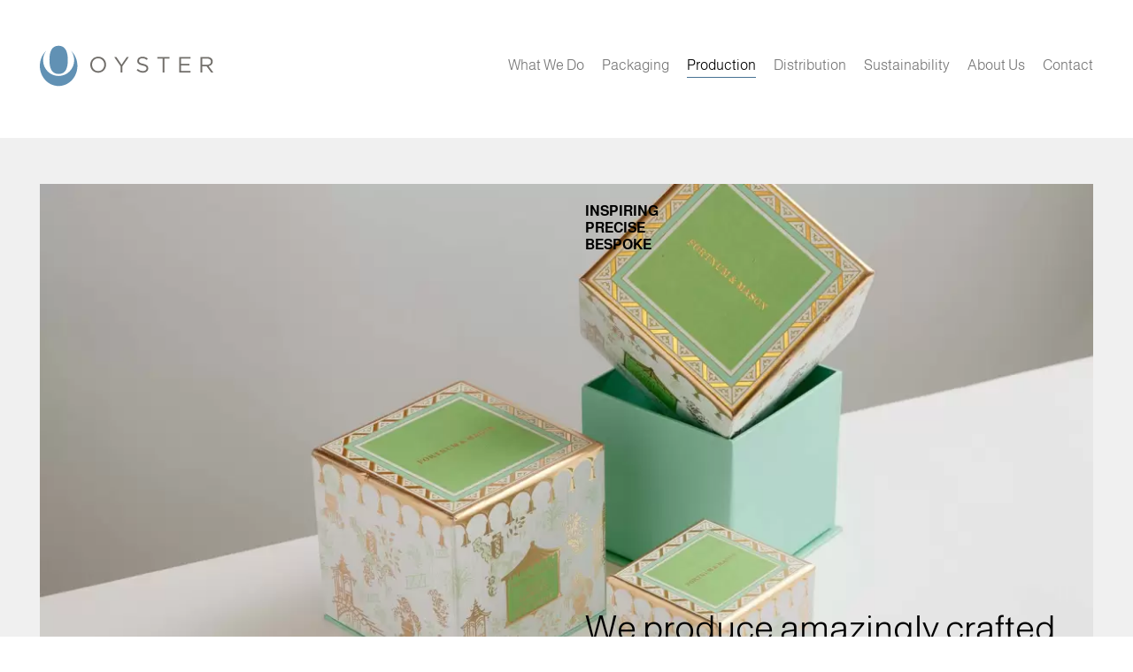

--- FILE ---
content_type: text/html; charset=UTF-8
request_url: https://www.oysteruk.com/production
body_size: 10658
content:
<!doctype html>
<html lang="en">
<head>
	<meta charset="UTF-8">
	<meta name="viewport" content="width=device-width, user-scalable=yes, initial-scale=1.0, maximum-scale=5.0, minimum-scale=1.0">
	<meta http-equiv="X-UA-Compatible" content="ie=edge">
	<link rel="apple-touch-icon" sizes="180x180" href="/assets/imgs/fav/apple-touch-icon.png">
	<link rel="icon" type="image/png" sizes="32x32" href="/assets/imgs/fav/favicon-32x32.png">
	<link rel="icon" type="image/png" sizes="16x16" href="/assets/imgs/fav/favicon-16x16.png">
	<link rel="manifest" href="/assets/imgs/fav/site.webmanifest">
	<link rel="mask-icon" href="/assets/imgs/fav/safari-pinned-tab.svg" color="#5bbad5">
	<link rel="shortcut icon" href="/assets/imgs/fav/favicon.ico">
	<meta name="msapplication-TileColor" content="#a62784">
	<meta name="msapplication-config" content="/assets/imgs/fav/browserconfig.xml">
	<meta name="theme-color" content="#ffffff">
	<title>Production | Oyster Packaging</title>
		<meta property="og:title" content="Production | Oyster Packaging" />
		<meta property="og:type" content="website" />
	<meta property="og:url" content="https://www.oysteruk.com/production" />
		<meta property="og:image" content="https://www.oysteruk.com/media/pages/production/1d7f8ba88b-1691088634/fortnum-mason-packaging-oyster-42982.jpg" />
	<meta property="og:image:secure_url" content="https://www.oysteruk.com/media/pages/production/1d7f8ba88b-1691088634/fortnum-mason-packaging-oyster-42982.jpg" />
	<meta property="og:image:type" content="image/jpeg" />
	<meta property="og:image:width" content="2400" />
	<meta property="og:image:height" content="1600" />
	<meta property="og:image:alt" content="Fortnum & Mason cube packaging of different sizes" />
	
	<style id="critical-css">*,::after,::before{box-sizing:border-box}*,body{margin:0}body{line-height:1.5;-webkit-font-smoothing:antialiased;padding:0;font-family:"Almarai",Helvetica,Arial,Verdana,sanserif;font-size:1.6rem;font-weight:300;color:#000;line-height:2.4rem;background-color:#fff}img{width:100%;height:auto}canvas,img,picture,svg,video{display:block;max-width:100%}button,input,select,textarea{font:inherit}h1,h2,h3,h4,h5,h6,p{overflow-wrap:break-word}@font-face{font-family:"Almarai";font-style:normal;font-weight:300;src:url(/assets/fonts/almarai-v12-arabic/almarai-v12-arabic-300.eot);src:local(""),url(/assets/fonts/almarai-v12-arabic/almarai-v12-arabic-300.eot?#iefix)format("embedded-opentype"),url(/assets/fonts/almarai-v12-arabic/almarai-v12-arabic-300.woff2)format("woff2"),url(/assets/fonts/almarai-v12-arabic/almarai-v12-arabic-300.woff)format("woff"),url(/assets/fonts/almarai-v12-arabic/almarai-v12-arabic-300.ttf)format("truetype"),url(/assets/fonts/almarai-v12-arabic/almarai-v12-arabic-300.svg#Almarai)format("svg")}@font-face{font-family:"Almarai";font-style:normal;font-weight:700;src:url(/assets/fonts/almarai-v12-arabic/almarai-v12-arabic-700.eot);src:local(""),url(/assets/fonts/almarai-v12-arabic/almarai-v12-arabic-700.eot?#iefix)format("embedded-opentype"),url(/assets/fonts/almarai-v12-arabic/almarai-v12-arabic-700.woff2)format("woff2"),url(/assets/fonts/almarai-v12-arabic/almarai-v12-arabic-700.woff)format("woff"),url(/assets/fonts/almarai-v12-arabic/almarai-v12-arabic-700.ttf)format("truetype"),url(/assets/fonts/almarai-v12-arabic/almarai-v12-arabic-700.svg#Almarai)format("svg")}@font-face{font-family:"Almarai";font-style:normal;font-weight:400;src:url(/assets/fonts/almarai-v12-arabic/almarai-v12-arabic-regular.eot);src:local(""),url(/assets/fonts/almarai-v12-arabic/almarai-v12-arabic-regular.eot?#iefix)format("embedded-opentype"),url(/assets/fonts/almarai-v12-arabic/almarai-v12-arabic-regular.woff2)format("woff2"),url(/assets/fonts/almarai-v12-arabic/almarai-v12-arabic-regular.woff)format("woff"),url(/assets/fonts/almarai-v12-arabic/almarai-v12-arabic-regular.ttf)format("truetype"),url(/assets/fonts/almarai-v12-arabic/almarai-v12-arabic-regular.svg#Almarai)format("svg")}html{font-size:62.5%}blockquote,figure{padding:0;margin:0;display:block}.main-content div[class*=col-w-]:first-child,.site-footer div[class*=col-w-]:first-child,h1:first-child,h2:first-child,h3:first-child,p:first-child,ul:first-child{margin-top:0}.main-content div[class*=col-w-]:last-child,.site-footer div[class*=col-w-]:last-child,h1:last-child,h2:last-child,h3:last-child,p:last-child,ul:last-child{margin-bottom:0}b,strong{font-weight:700}.h1,.h2,.h3,.h4,.h5,.h6,h1,h2,h3,h4,h5,h6{font-weight:300;margin:1.2rem 0}.h1,.h2,.h3,h1,h2,h3{font-size:3.2rem;line-height:1.2}.h2,.h3,h2,h3{font-size:2.8rem}.h3,h3{font-size:2.5rem}.h4,.h5,.h6,h4,h5,h6{font-size:2.2rem;line-height:1.2}.h5,.h6,h5,h6{font-size:2rem}.main-nav>a.menu-link.menu-link-current,.nav-list>.menu-item.menu-item-current a.menu-link,a{color:#000}a:focus,a:hover{color:#467293}.vis-hide{border:0;clip:rect(0 0 0 0);-webkit-clip-path:inset(50%);clip-path:inset(50%);height:1px;margin:-1px;overflow:hidden;padding:0;position:absolute;width:1px;white-space:nowrap}.wrap{padding:4vw 3.5vw}.inner{max-width:1212px;margin:0 auto}.site-header{background-color:#fff}.site-header .inner{position:relative}.main-menu-but{margin:0 auto;padding:12px;-webkit-appearance:none;-moz-appearance:none;appearance:none;border:0;background-color:transparent;cursor:pointer;display:flex;align-items:center;color:#000;position:absolute;top:0;right:0}.main-menu-but.hide,.menu-label,.sub-but.hide{display:none}.burger{width:16px;height:16px;margin:0 10px 0 0;display:inline-block;vertical-align:middle;position:relative;background:linear-gradient(to bottom,#000 0,#000 2px,transparent 2px,transparent 7px,#000 7px,#000 9px,transparent 9px,transparent 14px,#000 14px,#000 16px);background:linear-gradient(to bottom,#000 0,#000 12.5%,transparent 12.5%,transparent 43.75%,#000 43.75%,#000 56.25%,transparent 56.25%,transparent 87.5%,#000 87.5%,#000 100%)}.sub-but{padding:0 1rem 0 .5rem;border:0;-webkit-appearance:none;-moz-appearance:none;appearance:none;background-color:transparent;cursor:pointer;color:#000}.sub-but svg{-webkit-transform:rotate(0);transform:rotate(0);transition:transform 250ms;transition:transform 250ms,-webkit-transform 250ms}.sub-open .sub-but svg{-webkit-transform:rotate(180deg);transform:rotate(180deg)}.main-nav ul{margin:0;padding:0;list-style:none}.has-submenu .submenu{padding:0 0 0 1rem}.has-submenu .submenu>.menu-item{padding:.5rem 0}.nav-list.menu-closed,.sub-closed{display:none}.main-nav a.menu-link{text-decoration:none;font-size:1.6rem;font-weight:300;color:#767676;position:relative}.main-nav>a.menu-link{display:inline-block}.main-nav>a.menu-link,.nav-list>.menu-item{position:relative;margin:0 20px 10px 0;padding:0 0 10px}.nav-list>.menu-item.has-submenu{margin:0 10px 10px 0}.nav-list>.menu-item:last-child{margin:0 0 10px}.main-nav>a.menu-link:after,.nav-list>.menu-item>a.menu-link:after{content:"";position:absolute;bottom:-6px;left:0;width:0%;height:1px;background-color:#999;transition:width 250ms,background-color 1s}.main-nav>a.menu-link.menu-link-current:after,.nav-list>.menu-item.menu-item-current a.menu-link:after{width:100%;background-color:#467293;transition:width 250ms,background-color 250ms}.main-nav a.menu-link:hover,.nav-list a.menu-link:hover{color:#333}.main-nav>a.menu-link:hover:after,.nav-list>.menu-item>a.menu-link:hover:after{width:100%;background-color:#000}.header-logo{padding-bottom:20px}.header-logo a{display:inline-block}.header-logo svg{display:block}.header-logo .oyster-logo{width:196px}.oyster-logo.logo-aqua .mark>*{fill:#a4d3ce}.oyster-logo.logo-blue .mark>*{fill:#6191b4}.oyster-logo.logo-dk-pink .mark>*{fill:#ef426f}.oyster-logo.logo-red .mark>*{fill:#ad003e}.oyster-logo .text>*{fill:#716e6a}.main-content div[class*=col-w-],.site-footer div[class*=col-w-]{margin:3.5vw 0}.main-content{background-color:#f0f0f0}.col-empty{display:none}.email-confirm{position:absolute;left:-9999px}@media screen and (min-width:400px){.menu-label{display:block}.nav-list{display:flex;flex-wrap:wrap}.nav-list>.menu-item{width:calc(50% - 20px)}}@media screen and (min-width:550px){.h1,h1{font-size:4.8rem;line-height:1.2}.h2,.h3,.h4,h2,h3,h4{font-size:3.9rem;line-height:1.2}.h3,.h4,h3,h4{font-size:3.1rem}.h4,h4{font-size:2.5rem}.nav-list>.menu-item{width:calc(33.33% - 20px)}.page-hero{min-height:166px}.page-hero:before{height:166px;background-size:1000px}.page-hero img.mask-png{-webkit-mask-size:1000px;mask-size:1000px}}@media screen and (min-width:700px){.page-hero{margin-bottom:-84px}.page-hero .hero-heading{position:absolute;bottom:100px;padding:0 2.94117647vw;color:#fff;font-weight:600;text-shadow:0 0 15px #000}.page-content,.pb-reuse{padding:50px 2.94117647vw}.page-content{padding-top:124px}}@media screen and (min-width:800px){.h2,.h3,.h4,h2,h3,h4{font-size:2.8rem;line-height:1.2}.h3,.h4,h3,h4{font-size:2.5rem}.h4,h4{font-size:2.2rem}.header-logo{padding-bottom:0;grid-column-end:span 3}.main-nav.nav{grid-column-end:span 12}.main-menu-but{display:none}.nav-list,.nav-list.menu-closed{display:flex}.nav-list>.menu-item{width:auto}.has-submenu .menu-link{margin-right:0}.submenu{margin:0;position:absolute;top:100%;left:-1rem}.submenu .menu-link{white-space:nowrap}.has-submenu .submenu,ul.submenu{padding:1rem}.sub-open>.submenu{background-color:#fff;z-index:1}.inner{display:grid;grid-template-columns:repeat(12,1fr);gap:3.5vw}.main-content div[class*=col-w-],.site-footer div[class*=col-w-]{margin:0}.main-content div[class*=col-w-]:first-child,.site-footer div[class*=col-w-]:first-child{margin-top:0}.main-content div[class*=col-w-]:last-child,.site-footer div[class*=col-w-]:last-child{margin-bottom:0}.col-w-12{grid-column-end:span 12}.col-w-8{grid-column-end:span 8}.col-w-6{grid-column-end:span 6}.col-w-4{grid-column-end:span 4}.col-w-3{grid-column-end:span 3}.col-empty,.header-wt-hero h2 span{display:block}.header-wt-hero{position:relative}.header-wt-hero.head-col-light h1,.header-wt-hero.head-col-light h2{color:#fff}.header-wt-hero.head-col-light:before{content:"";position:absolute;bottom:0;left:0;width:100%;height:100%;background-image:linear-gradient(rgba(0,0,0,.3),transparent 15%,transparent 70%,rgba(0,0,0,.4))}.header-wt-hero h1,.header-wt-hero h2,.page-homepage .main-content-header h1,.page-homepage .main-content-header h2{margin:0;padding:21px 42px 21px 21px;position:absolute;left:50%;right:0;top:auto;font-size:4rem;line-height:1.2;font-weight:300;bottom:0}.header-wt-hero h2,.page-homepage .main-content-header h2{bottom:auto;font-size:1.6rem;font-weight:700;text-transform:uppercase}.header-wt-hero img{width:100%}}@media screen and (min-width:1024px){.page-hero{position:relative;z-index:2;margin-bottom:-105px;min-height:212px}.page-hero .hero-heading{padding:0 calc((100vw - 1024px)/2);bottom:140px}.page-hero:before{height:212px;background-size:1250px}.page-hero img.mask-png{-webkit-mask-size:1250px;mask-size:1250px}.page-content{padding-top:145px}.main-menu{font-size:1.8rem}.main-nav.nav{grid-column-end:span 9}.nav-list{height:100%;justify-content:flex-end;align-items:center}.nav-list>.menu-item{margin:0 20px 0 0;padding:0 0 10px}.nav-list>.menu-item:last-child{margin:0}}@media screen and (min-width:1308px){.wrap{padding:60px 48px}.category-block.inner,.inner{gap:48px}}</style>	
	<link href="https://www.oysteruk.com/assets/css/oyster-general.css?m=1696888291" media="screen" rel="stylesheet">	<script defer src="https://www.oysteruk.com/assets/js/general.js"></script>	<script defer src="https://www.oysteruk.com/assets/js/sr-lazyload-imgs.js"></script>	<!-- Plausible -->
	<script defer data-domain="oysteruk.com" src="https://plausible.io/js/script.js"></script>
	<!-- Google tag (gtag.js) -->
	<script async src="https://www.googletagmanager.com/gtag/js?id=G-F8LF62MG4G"></script>
	<script>
  		window.dataLayer = window.dataLayer || [];
  		function gtag(){dataLayer.push(arguments);}
  		gtag('js', new Date());

  		gtag('config', 'G-F8LF62MG4G');
	</script>
</head>
<body class="template-default page-production blueprint-pages-default"><header class="site-header wrap">
	<div class="inner">
		<div class="header-logo">
			<a href="/">
				<svg class="oyster-logo logo-blue" xmlns="http://www.w3.org/2000/svg" x="0px" y="0px" viewBox="0 0 96 23" xml:space="preserve">
					<g>
						<g class="mark">
							<path d="M17.3215275,3.2034907c1.0586872,1.4465976,1.6854954,3.2356668,1.6854954,5.1732554c0,4.8083086-3.8551445,8.7059603-8.6111746,8.7059603c-4.7555418,0-8.6111755-3.8976517-8.6111755-8.7059603c0-1.9375887,0.6268097-3.7266579,1.6854964-5.1732554C1.3410701,5.2422099,0,8.205265,0,11.5044422C0,17.65382,4.6544132,22.6384945,10.3958483,22.6384945S20.7921848,17.65382,20.7921848,11.5044422C20.7921848,8.205265,19.4506264,5.2422099,17.3215275,3.2034907"/>
							<path d="M15.4744673,8.170969c0-4.3129182-1.235054-7.8094692-5.0784731-7.8094692c-3.981679,0-5.0784736,3.4965508-5.0784736,7.8094692s1.0694356,7.8094711,5.0784736,7.8094711C14.4744062,15.9804401,15.4744673,12.4838886,15.4744673,8.170969"/>
						</g>
						<g class="text">
							<path d="M35.6512756,10.8683023v-0.0244265c0-1.9512682-1.4216843-3.5463848-3.3827209-3.5463848s-3.3582878,1.5706882-3.3582878,3.5214682v0.0249166c0,1.9507799,1.4216785,3.5458946,3.3827171,3.5458946S35.6512756,12.8190823,35.6512756,10.8683023 M27.9053192,10.8683023v-0.0244265c0-2.3684902,1.7773418-4.4418969,4.3876648-4.4418969c2.6108055,0,4.3632355,2.0489783,4.3632355,4.4169803v0.0249166c0,2.368001-1.7768555,4.4418955-4.3876648,4.4418955C29.6582355,15.2857714,27.9053192,13.2363043,27.9053192,10.8683023"/>
							<polygon points="44.7040482,11.739583 41.137146,6.5487394 42.3140602,6.5487394 45.206768,10.8435822 48.1234055,6.5487394 49.2509804,6.5487394 45.6845665,11.7273693 45.6845665,15.1384249 44.7040482,15.1384249 "/>
							<path d="M53.5749397,13.886858l0.6004257-0.7118168c0.8950233,0.8100147,1.7529144,1.215023,2.9415588,1.215023c1.1524849,0,1.912178-0.6136189,1.912178-1.4602757v-0.0244274c0-0.797802-0.4289436-1.2516651-2.2307129-1.6322451c-1.9732552-0.4294357-2.8804932-1.067482-2.8804932-2.4784145V8.7697859c0-1.3493752,1.1891289-2.3435736,2.8194237-2.3435736c1.2501984,0,2.1447334,0.356153,3.0148392,1.0552669l-0.5637856,0.7484584c-0.7968292-0.6502595-1.5936508-0.932641-2.4759712-0.932641c-1.1153564,0-1.8261986,0.6136179-1.8261986,1.3865042v0.0249166c0,0.8100157,0.4411621,1.2638788,2.3289146,1.6688871c1.9116974,0.4167318,2.7945061,1.1163359,2.7945061,2.4295578v0.0244274c0,1.4724894-1.2257729,2.4295597-2.9293442,2.4295597C55.7196693,15.2611494,54.6043091,14.8072863,53.5749397,13.886858"/>
							<polygon points="67.9039536,7.4447894 65.0234604,7.4447894 65.0234604,6.54879 71.764473,6.54879 71.764473,7.4447894 68.8844681,7.4447894 68.8844681,15.1384735 67.9039536,15.1384735 	"/>
							<polygon points="77.1352005,6.5488868 83.3368454,6.5488868 83.3368454,7.4321852 78.1035004,7.4321852 78.1035004,10.3654394 82.7852707,10.3654394 82.7852707,11.2487373 78.1035004,11.2487373 78.1035004,14.2552738 83.3979187,14.2552738 83.3979187,15.1385717 77.1352005,15.1385717 	"/>
							<path d="M92.5071106,10.9297142c1.2868423,0,2.2058029-0.6624737,2.2058029-1.7670851V9.1382017c0-1.0552673-0.8090439-1.6933136-2.1935883-1.6933136h-2.6474457v3.4848261H92.5071106z M88.9035721,6.5488868h3.6890411c1.0542908,0,1.8999634,0.319025,2.4388351,0.8593597c0.4167328,0.4167333,0.6619873,1.0181375,0.6619873,1.6933141v0.0239382c0,1.4236345-0.9805222,2.2580776-2.3284302,2.5033302l2.6347504,3.5097427h-1.1886444l-2.4881821-3.3377733h-2.4510498v3.3377733h-0.9683075V6.5488868z"/>
						</g>
					</g>
				</svg>
			</a>
		</div>
		<nav class="main-nav nav">
	<button class="main-menu-but hide">
		<span class="burger"></span>
		<span class="menu-label">Main Menu</span>
	</button>
	<ul class="main-menu nav-list">
					<li class="menu-item">
			<a href="https://www.oysteruk.com/what-we-do" class="menu-link menu-link-what-we-do">What We Do</a>
					</li>
					<li class="menu-item">
			<a href="https://www.oysteruk.com/packaging" class="menu-link menu-link-packaging">Packaging</a>
					</li>
					<li class="menu-item menu-item-current">
			<a href="https://www.oysteruk.com/production" class="menu-link menu-link-production">Production</a>
					</li>
					<li class="menu-item">
			<a href="https://www.oysteruk.com/distribution" class="menu-link menu-link-distribution">Distribution</a>
					</li>
					<li class="menu-item">
			<a href="https://www.oysteruk.com/sustainability" class="menu-link menu-link-sustainability">Sustainability</a>
					</li>
					<li class="menu-item">
			<a href="https://www.oysteruk.com/about-us" class="menu-link menu-link-about-us">About Us</a>
					</li>
					<li class="menu-item">
			<a href="https://www.oysteruk.com/contact" class="menu-link menu-link-contact">Contact</a>
					</li>
		</ul>
</nav>
	</div>
</header><!-- main page content -->
<main class="main-content">
	<section class="wrap">
		<article class="inner page-content-production">
			
			<!-- Header -->
			


<header class="main-content-header col-w-12 head-col-dark header-wt-hero">
	<h1>We produce amazingly crafted bespoke luxury packaging</h1>
		<h2>
				<span>Inspiring </span>
				<span>Precise </span>
				<span>Bespoke </span>
			</h2>
		
			<picture>
			<source media="(min-width:1308px)" srcset="https://www.oysteruk.com/media/pages/production/1d7f8ba88b-1691088634/fortnum-mason-packaging-oyster-42982-1212x606-crop.webp 1212w, https://www.oysteruk.com/media/pages/production/1d7f8ba88b-1691088634/fortnum-mason-packaging-oyster-42982-2424x1212-crop.webp 2424w" sizes="1212px" type="image/webp"><!-- 2:1 WebP -->
			<source media="(min-width:1308px)" srcset="https://www.oysteruk.com/media/pages/production/1d7f8ba88b-1691088634/fortnum-mason-packaging-oyster-42982-1212x606-crop.jpg 1212w, https://www.oysteruk.com/media/pages/production/1d7f8ba88b-1691088634/fortnum-mason-packaging-oyster-42982-2424x1212-crop.jpg 2424w" sizes="1212px" type="image/jpeg"><!-- 2:1 -->
			<source media="(min-width:1024px)" srcset="https://www.oysteruk.com/media/pages/production/1d7f8ba88b-1691088634/fortnum-mason-packaging-oyster-42982-1212x606-crop.webp 1212w, https://www.oysteruk.com/media/pages/production/1d7f8ba88b-1691088634/fortnum-mason-packaging-oyster-42982-2424x1212-crop.webp 2424w" sizes="93vw" type="image/webp"><!-- 2:1 WebP -->
			<source media="(min-width:1024px)" srcset="https://www.oysteruk.com/media/pages/production/1d7f8ba88b-1691088634/fortnum-mason-packaging-oyster-42982-1212x606-crop.jpg 1212w, https://www.oysteruk.com/media/pages/production/1d7f8ba88b-1691088634/fortnum-mason-packaging-oyster-42982-2424x1212-crop.jpg 2424w" sizes="93vw" type="image/jpeg"><!-- 2:1 -->
			<source media="(min-width:800px)" srcset="https://www.oysteruk.com/media/pages/production/1d7f8ba88b-1691088634/fortnum-mason-packaging-oyster-42982-952x571-crop.webp 952w, https://www.oysteruk.com/media/pages/production/1d7f8ba88b-1691088634/fortnum-mason-packaging-oyster-42982-1904x1142-crop.webp 1904w" sizes="93vw" type="image/webp"><!-- 5:3 WebP -->
			<source media="(min-width:800px)" srcset="https://www.oysteruk.com/media/pages/production/1d7f8ba88b-1691088634/fortnum-mason-packaging-oyster-42982-952x571-crop.jpg 952w, https://www.oysteruk.com/media/pages/production/1d7f8ba88b-1691088634/fortnum-mason-packaging-oyster-42982-1904x1142-crop.jpg 1904w" sizes="93vw" type="image/jpeg"><!-- 5:3 -->
			<source media="(max-width:799px)" srcset="https://www.oysteruk.com/media/pages/production/1d7f8ba88b-1691088634/fortnum-mason-packaging-oyster-42982-800x800-crop.webp 800w, https://www.oysteruk.com/media/pages/production/1d7f8ba88b-1691088634/fortnum-mason-packaging-oyster-42982-1600x1600-crop.webp 1600w" sizes="93vw" type="image/webp"><!-- 1:1 WebP -->
			<source media="(max-width:799px)" srcset="https://www.oysteruk.com/media/pages/production/1d7f8ba88b-1691088634/fortnum-mason-packaging-oyster-42982-800x800-crop.jpg 800w, https://www.oysteruk.com/media/pages/production/1d7f8ba88b-1691088634/fortnum-mason-packaging-oyster-42982-1600x1600-crop.jpg 1600w" sizes="93vw" type="image/jpeg"><!-- 1:1 -->
						<img src="https://www.oysteruk.com/media/pages/production/1d7f8ba88b-1691088634/fortnum-mason-packaging-oyster-42982-400x400-crop.jpg" alt="Fortnum & Mason cube packaging of different sizes" class="mask-png" width="400" height="400" sizes="93vw">
		</picture>
	</header>
			
			<!-- Layouts -->
				<div class="col-w-6 layout-1 col-empty">
			</div>
		<div class="col-w-6 layout-1 last-layout">
		<p>From in-store to e-commerce, every piece of bespoke luxury packaging we make is lovingly crafted to the very highest standard and sensibility.</p>	</div>
		<div class="col-w-6 layout-2">
		<figure>
	
			
		<picture><source sizes="(min-width:1308px) 582px, (min-width:800px) 44.75vw, 93vw" srcset="https://www.oysteruk.com/media/pages/production/d42290bba5-1691088634/packaging-nets-being-planned-3x2-istock-1385096906-582x.webp 582w, https://www.oysteruk.com/media/pages/production/d42290bba5-1691088634/packaging-nets-being-planned-3x2-istock-1385096906-1164x.webp 1164w, https://www.oysteruk.com/media/pages/production/d42290bba5-1691088634/packaging-nets-being-planned-3x2-istock-1385096906-1746x.webp 1746w" type="image/webp"><source sizes="(min-width:1308px) 582px, (min-width:800px) 44.75vw, 93vw" srcset="https://www.oysteruk.com/media/pages/production/d42290bba5-1691088634/packaging-nets-being-planned-3x2-istock-1385096906-582x.jpg 582w, https://www.oysteruk.com/media/pages/production/d42290bba5-1691088634/packaging-nets-being-planned-3x2-istock-1385096906-1164x.jpg 1164w, https://www.oysteruk.com/media/pages/production/d42290bba5-1691088634/packaging-nets-being-planned-3x2-istock-1385096906-1746x.jpg 1746w" type="image/jpeg"><img data-col="col-6 col-6-webp" src="" data-src="https://www.oysteruk.com/media/pages/production/d42290bba5-1691088634/packaging-nets-being-planned-3x2-istock-1385096906-582x.jpg" alt="" width="582" height="388" srcset="" data-srcset="https://www.oysteruk.com/media/pages/production/d42290bba5-1691088634/packaging-nets-being-planned-3x2-istock-1385096906-582x.jpg 582w, https://www.oysteruk.com/media/pages/production/d42290bba5-1691088634/packaging-nets-being-planned-3x2-istock-1385096906-1164x.jpg 1164w, https://www.oysteruk.com/media/pages/production/d42290bba5-1691088634/packaging-nets-being-planned-3x2-istock-1385096906-1746x.jpg 1746w" sizes="(min-width:1308px) 582px, (min-width:800px) 44.75vw, 93vw" class="lazyload"></picture>		
			
</figure>
	</div>
		<div class="col-w-6 layout-2 last-layout">
		<figure>
	
			
		<picture><source sizes="(min-width:1308px) 582px, (min-width:800px) 44.75vw, 93vw" srcset="https://www.oysteruk.com/media/pages/production/157e679aa5-1691088634/sabzi-bespoke-packaging-3x2-oyster43025-582x.webp 582w, https://www.oysteruk.com/media/pages/production/157e679aa5-1691088634/sabzi-bespoke-packaging-3x2-oyster43025-1164x.webp 1164w, https://www.oysteruk.com/media/pages/production/157e679aa5-1691088634/sabzi-bespoke-packaging-3x2-oyster43025-1746x.webp 1746w" type="image/webp"><source sizes="(min-width:1308px) 582px, (min-width:800px) 44.75vw, 93vw" srcset="https://www.oysteruk.com/media/pages/production/157e679aa5-1691088634/sabzi-bespoke-packaging-3x2-oyster43025-582x.jpg 582w, https://www.oysteruk.com/media/pages/production/157e679aa5-1691088634/sabzi-bespoke-packaging-3x2-oyster43025-1164x.jpg 1164w, https://www.oysteruk.com/media/pages/production/157e679aa5-1691088634/sabzi-bespoke-packaging-3x2-oyster43025-1746x.jpg 1746w" type="image/jpeg"><img data-col="col-6 col-6-webp" src="" data-src="https://www.oysteruk.com/media/pages/production/157e679aa5-1691088634/sabzi-bespoke-packaging-3x2-oyster43025-582x.jpg" alt="" width="582" height="388" srcset="" data-srcset="https://www.oysteruk.com/media/pages/production/157e679aa5-1691088634/sabzi-bespoke-packaging-3x2-oyster43025-582x.jpg 582w, https://www.oysteruk.com/media/pages/production/157e679aa5-1691088634/sabzi-bespoke-packaging-3x2-oyster43025-1164x.jpg 1164w, https://www.oysteruk.com/media/pages/production/157e679aa5-1691088634/sabzi-bespoke-packaging-3x2-oyster43025-1746x.jpg 1746w" sizes="(min-width:1308px) 582px, (min-width:800px) 44.75vw, 93vw" class="lazyload"></picture>		
			
</figure>
	</div>
		<div class="col-w-4 layout-3">
		<h2>Setting new standards in packaging design</h2>
	</div>
		<div class="col-w-4 layout-3">
		<p><strong>Concept and design</strong><br>Creativity is at the heart of everything we do. Our in-house creative team is here to support you with everything from graphic design and artwork, to more complex structural packaging design. We also work collaboratively with many of the world’s leading design agencies, bringing brands’ creative concepts to life with our technical expertise and over 30 years’ experience.</p>	</div>
		<div class="col-w-4 layout-3 last-layout">
		<p><strong>Prototypes and testing</strong><br>We provide digital artwork and sample prototypes to help you visualise, perfect and transit test your bespoke luxury packaging. High quality, fully finished prototypes are made by the same trusted production and manufacturing partner as your finished product, speeding up time to market and simplifying your supply chain for greater consistency, transparency and sustainability.</p>	</div>
		<div class="col-w-4 layout-4 col-empty">
			</div>
		<div class="col-w-4 layout-4">
		<p><strong>Production and quality control</strong><br>We work with a loyal team of trusted production partners to make high quality luxury packaging at speed and scale, globally and locally. It gives us the strength and depth to help you benefit from innovative digital and sustainable manufacturing processes – focused on enhancing quality control, driving efficiency and cost-effectiveness, and minimising your environmental impact. We only work with partners who meet our stringent quality and ESG standards and every item is quality checked to the highest standards before, during and after production.</p>	</div>
		<div class="col-w-4 layout-4 last-layout">
		<p><strong>Open and honest communication</strong><br>We support you every step of the way and guide you through the whole production process, giving you the clarity you need to focus on the bigger picture. We believe in sharing our creativity and expertise, and in being there with swift, candid, straightforward help and advice. In today’s fast-moving world you deserve a trusted packaging partner you can rely on to help you solve challenges and benefit from opportunities.<br></p>	</div>
		<div class="col-w-6 layout-5">
		<figure>
	
			
		<picture><source sizes="(min-width:1308px) 582px, (min-width:800px) 44.75vw, 93vw" srcset="https://www.oysteruk.com/media/pages/production/0ee4a95820-1691088634/box-perforated-strip-opening-3x2-0yster43314-582x.webp 582w, https://www.oysteruk.com/media/pages/production/0ee4a95820-1691088634/box-perforated-strip-opening-3x2-0yster43314-1164x.webp 1164w, https://www.oysteruk.com/media/pages/production/0ee4a95820-1691088634/box-perforated-strip-opening-3x2-0yster43314-1746x.webp 1746w" type="image/webp"><source sizes="(min-width:1308px) 582px, (min-width:800px) 44.75vw, 93vw" srcset="https://www.oysteruk.com/media/pages/production/0ee4a95820-1691088634/box-perforated-strip-opening-3x2-0yster43314-582x.jpg 582w, https://www.oysteruk.com/media/pages/production/0ee4a95820-1691088634/box-perforated-strip-opening-3x2-0yster43314-1164x.jpg 1164w, https://www.oysteruk.com/media/pages/production/0ee4a95820-1691088634/box-perforated-strip-opening-3x2-0yster43314-1746x.jpg 1746w" type="image/jpeg"><img data-col="col-6 col-6-webp" src="" data-src="https://www.oysteruk.com/media/pages/production/0ee4a95820-1691088634/box-perforated-strip-opening-3x2-0yster43314-582x.jpg" alt="" width="582" height="388" srcset="" data-srcset="https://www.oysteruk.com/media/pages/production/0ee4a95820-1691088634/box-perforated-strip-opening-3x2-0yster43314-582x.jpg 582w, https://www.oysteruk.com/media/pages/production/0ee4a95820-1691088634/box-perforated-strip-opening-3x2-0yster43314-1164x.jpg 1164w, https://www.oysteruk.com/media/pages/production/0ee4a95820-1691088634/box-perforated-strip-opening-3x2-0yster43314-1746x.jpg 1746w" sizes="(min-width:1308px) 582px, (min-width:800px) 44.75vw, 93vw" class="lazyload"></picture>		
			
</figure>
	</div>
		<div class="col-w-6 layout-5 last-layout">
		<figure>
	
			
		<picture><source sizes="(min-width:1308px) 582px, (min-width:800px) 44.75vw, 93vw" srcset="https://www.oysteruk.com/media/pages/production/f5cf86a9f3-1691088634/creative-planning-meeting-for-packaging-specifications-3x2-istock-801396718-582x.webp 582w, https://www.oysteruk.com/media/pages/production/f5cf86a9f3-1691088634/creative-planning-meeting-for-packaging-specifications-3x2-istock-801396718-1164x.webp 1164w, https://www.oysteruk.com/media/pages/production/f5cf86a9f3-1691088634/creative-planning-meeting-for-packaging-specifications-3x2-istock-801396718-1746x.webp 1746w" type="image/webp"><source sizes="(min-width:1308px) 582px, (min-width:800px) 44.75vw, 93vw" srcset="https://www.oysteruk.com/media/pages/production/f5cf86a9f3-1691088634/creative-planning-meeting-for-packaging-specifications-3x2-istock-801396718-582x.jpg 582w, https://www.oysteruk.com/media/pages/production/f5cf86a9f3-1691088634/creative-planning-meeting-for-packaging-specifications-3x2-istock-801396718-1164x.jpg 1164w, https://www.oysteruk.com/media/pages/production/f5cf86a9f3-1691088634/creative-planning-meeting-for-packaging-specifications-3x2-istock-801396718-1746x.jpg 1746w" type="image/jpeg"><img data-col="col-6 col-6-webp" src="" data-src="https://www.oysteruk.com/media/pages/production/f5cf86a9f3-1691088634/creative-planning-meeting-for-packaging-specifications-3x2-istock-801396718-582x.jpg" alt="" width="582" height="388" srcset="" data-srcset="https://www.oysteruk.com/media/pages/production/f5cf86a9f3-1691088634/creative-planning-meeting-for-packaging-specifications-3x2-istock-801396718-582x.jpg 582w, https://www.oysteruk.com/media/pages/production/f5cf86a9f3-1691088634/creative-planning-meeting-for-packaging-specifications-3x2-istock-801396718-1164x.jpg 1164w, https://www.oysteruk.com/media/pages/production/f5cf86a9f3-1691088634/creative-planning-meeting-for-packaging-specifications-3x2-istock-801396718-1746x.jpg 1746w" sizes="(min-width:1308px) 582px, (min-width:800px) 44.75vw, 93vw" class="lazyload"></picture>		
			
</figure>
	</div>
		<div class="col-w-6 layout-6 col-empty">
			</div>
		<div class="col-w-6 layout-6 last-layout">
		<p>Take a look at just some of our recent projects to find out how we’ve made bespoke luxury packaging for some of the world’s best-known brands and boutique independent retailers.</p>	</div>
		<div class="col-w-12 layout-7 last-layout">
		<div class="category-block  inner">
	
		<h2 class="col-w-12">Packaging categories</h2>
		
		<div class="column col-w-4">
				<a href="https://www.oysteruk.com/luxury-carrier-bags" class="cat-link">
			<h2>Luxury carrier bags <span class="icon"></span></h2>
						<picture><source sizes="(min-width:1308px) 372px, (min-width:800px) 28.6666vw, 93vw" srcset="https://www.oysteruk.com/media/pages/luxury-carrier-bags/f2216e98f6-1691088627/yauatcha-carrier-bag-detail-closeup-oyster43176-372x248-crop.webp 372w, https://www.oysteruk.com/media/pages/luxury-carrier-bags/f2216e98f6-1691088627/yauatcha-carrier-bag-detail-closeup-oyster43176-744x496-crop.webp 744w, https://www.oysteruk.com/media/pages/luxury-carrier-bags/f2216e98f6-1691088627/yauatcha-carrier-bag-detail-closeup-oyster43176-1116x744-crop.webp 1116w" type="image/webp"><source sizes="(min-width:1308px) 372px, (min-width:800px) 28.6666vw, 93vw" srcset="https://www.oysteruk.com/media/pages/luxury-carrier-bags/f2216e98f6-1691088627/yauatcha-carrier-bag-detail-closeup-oyster43176-372x248-crop.jpg 372w, https://www.oysteruk.com/media/pages/luxury-carrier-bags/f2216e98f6-1691088627/yauatcha-carrier-bag-detail-closeup-oyster43176-744x496-crop.jpg 744w, https://www.oysteruk.com/media/pages/luxury-carrier-bags/f2216e98f6-1691088627/yauatcha-carrier-bag-detail-closeup-oyster43176-1116x744-crop.jpg 1116w" type="image/jpeg"><img data-col="col-6x4-4 col-6x4-4-webp" src="" data-src="https://www.oysteruk.com/media/pages/luxury-carrier-bags/f2216e98f6-1691088627/yauatcha-carrier-bag-detail-closeup-oyster43176-372x249-crop.jpg" alt="Close-up of a Yauatcha carrier bad showing finishing detail" width="372" height="249" srcset="" data-srcset="https://www.oysteruk.com/media/pages/luxury-carrier-bags/f2216e98f6-1691088627/yauatcha-carrier-bag-detail-closeup-oyster43176-372x248-crop.jpg 372w, https://www.oysteruk.com/media/pages/luxury-carrier-bags/f2216e98f6-1691088627/yauatcha-carrier-bag-detail-closeup-oyster43176-744x496-crop.jpg 744w, https://www.oysteruk.com/media/pages/luxury-carrier-bags/f2216e98f6-1691088627/yauatcha-carrier-bag-detail-closeup-oyster43176-1116x744-crop.jpg 1116w" sizes="(min-width:1308px) 372px, (min-width:800px) 28.6666vw, 93vw" class="lazyload"></picture>		</a>
	</div>
		<div class="column col-w-4">
				<a href="https://www.oysteruk.com/luxury-packaging-for-jewellery" class="cat-link">
			<h2>Luxury packaging for jewellery <span class="icon"></span></h2>
						<picture><source sizes="(min-width:1308px) 372px, (min-width:800px) 28.6666vw, 93vw" srcset="https://www.oysteruk.com/media/pages/luxury-packaging-for-jewellery/4d3776aa10-1691088631/pragnell-jewellery-ring-box-oyster-packaging-43070-372x248-crop.webp 372w, https://www.oysteruk.com/media/pages/luxury-packaging-for-jewellery/4d3776aa10-1691088631/pragnell-jewellery-ring-box-oyster-packaging-43070-744x496-crop.webp 744w, https://www.oysteruk.com/media/pages/luxury-packaging-for-jewellery/4d3776aa10-1691088631/pragnell-jewellery-ring-box-oyster-packaging-43070-1116x744-crop.webp 1116w" type="image/webp"><source sizes="(min-width:1308px) 372px, (min-width:800px) 28.6666vw, 93vw" srcset="https://www.oysteruk.com/media/pages/luxury-packaging-for-jewellery/4d3776aa10-1691088631/pragnell-jewellery-ring-box-oyster-packaging-43070-372x248-crop.jpg 372w, https://www.oysteruk.com/media/pages/luxury-packaging-for-jewellery/4d3776aa10-1691088631/pragnell-jewellery-ring-box-oyster-packaging-43070-744x496-crop.jpg 744w, https://www.oysteruk.com/media/pages/luxury-packaging-for-jewellery/4d3776aa10-1691088631/pragnell-jewellery-ring-box-oyster-packaging-43070-1116x744-crop.jpg 1116w" type="image/jpeg"><img data-col="col-6x4-4 col-6x4-4-webp" src="" data-src="https://www.oysteruk.com/media/pages/luxury-packaging-for-jewellery/4d3776aa10-1691088631/pragnell-jewellery-ring-box-oyster-packaging-43070-372x249-crop.jpg" alt="" width="372" height="249" srcset="" data-srcset="https://www.oysteruk.com/media/pages/luxury-packaging-for-jewellery/4d3776aa10-1691088631/pragnell-jewellery-ring-box-oyster-packaging-43070-372x248-crop.jpg 372w, https://www.oysteruk.com/media/pages/luxury-packaging-for-jewellery/4d3776aa10-1691088631/pragnell-jewellery-ring-box-oyster-packaging-43070-744x496-crop.jpg 744w, https://www.oysteruk.com/media/pages/luxury-packaging-for-jewellery/4d3776aa10-1691088631/pragnell-jewellery-ring-box-oyster-packaging-43070-1116x744-crop.jpg 1116w" sizes="(min-width:1308px) 372px, (min-width:800px) 28.6666vw, 93vw" class="lazyload"></picture>		</a>
	</div>
		<div class="column col-w-4">
				<a href="https://www.oysteruk.com/luxury-packaging-for-fragrance-and-beauty" class="cat-link">
			<h2>Luxury packaging for fragrance and beauty <span class="icon"></span></h2>
						<picture><source sizes="(min-width:1308px) 372px, (min-width:800px) 28.6666vw, 93vw" srcset="https://www.oysteruk.com/media/pages/luxury-packaging-for-fragrance-and-beauty/285f6ca6bc-1691088629/pairfum-london-perfume-packaging-oyster-43057-372x248-crop.webp 372w, https://www.oysteruk.com/media/pages/luxury-packaging-for-fragrance-and-beauty/285f6ca6bc-1691088629/pairfum-london-perfume-packaging-oyster-43057-744x496-crop.webp 744w, https://www.oysteruk.com/media/pages/luxury-packaging-for-fragrance-and-beauty/285f6ca6bc-1691088629/pairfum-london-perfume-packaging-oyster-43057-1116x744-crop.webp 1116w" type="image/webp"><source sizes="(min-width:1308px) 372px, (min-width:800px) 28.6666vw, 93vw" srcset="https://www.oysteruk.com/media/pages/luxury-packaging-for-fragrance-and-beauty/285f6ca6bc-1691088629/pairfum-london-perfume-packaging-oyster-43057-372x248-crop.jpg 372w, https://www.oysteruk.com/media/pages/luxury-packaging-for-fragrance-and-beauty/285f6ca6bc-1691088629/pairfum-london-perfume-packaging-oyster-43057-744x496-crop.jpg 744w, https://www.oysteruk.com/media/pages/luxury-packaging-for-fragrance-and-beauty/285f6ca6bc-1691088629/pairfum-london-perfume-packaging-oyster-43057-1116x744-crop.jpg 1116w" type="image/jpeg"><img data-col="col-6x4-4 col-6x4-4-webp" src="" data-src="https://www.oysteruk.com/media/pages/luxury-packaging-for-fragrance-and-beauty/285f6ca6bc-1691088629/pairfum-london-perfume-packaging-oyster-43057-372x249-crop.jpg" alt="Pairfum London perfume packaging black and gold foil box open with product showing" width="372" height="249" srcset="" data-srcset="https://www.oysteruk.com/media/pages/luxury-packaging-for-fragrance-and-beauty/285f6ca6bc-1691088629/pairfum-london-perfume-packaging-oyster-43057-372x248-crop.jpg 372w, https://www.oysteruk.com/media/pages/luxury-packaging-for-fragrance-and-beauty/285f6ca6bc-1691088629/pairfum-london-perfume-packaging-oyster-43057-744x496-crop.jpg 744w, https://www.oysteruk.com/media/pages/luxury-packaging-for-fragrance-and-beauty/285f6ca6bc-1691088629/pairfum-london-perfume-packaging-oyster-43057-1116x744-crop.jpg 1116w" sizes="(min-width:1308px) 372px, (min-width:800px) 28.6666vw, 93vw" class="lazyload"></picture>		</a>
	</div>
		<div class="column col-w-4">
				<a href="https://www.oysteruk.com/bespoke-boxes-and-cartons" class="cat-link">
			<h2>Bespoke boxes and cartons <span class="icon"></span></h2>
						<picture><source sizes="(min-width:1308px) 372px, (min-width:800px) 28.6666vw, 93vw" srcset="https://www.oysteruk.com/media/pages/bespoke-boxes-and-cartons/c67ddd60f1-1691088620/asprey-london-boxes-oyster-42938-372x248-crop.webp 372w, https://www.oysteruk.com/media/pages/bespoke-boxes-and-cartons/c67ddd60f1-1691088620/asprey-london-boxes-oyster-42938-744x496-crop.webp 744w, https://www.oysteruk.com/media/pages/bespoke-boxes-and-cartons/c67ddd60f1-1691088620/asprey-london-boxes-oyster-42938-1116x744-crop.webp 1116w" type="image/webp"><source sizes="(min-width:1308px) 372px, (min-width:800px) 28.6666vw, 93vw" srcset="https://www.oysteruk.com/media/pages/bespoke-boxes-and-cartons/c67ddd60f1-1691088620/asprey-london-boxes-oyster-42938-372x248-crop.jpg 372w, https://www.oysteruk.com/media/pages/bespoke-boxes-and-cartons/c67ddd60f1-1691088620/asprey-london-boxes-oyster-42938-744x496-crop.jpg 744w, https://www.oysteruk.com/media/pages/bespoke-boxes-and-cartons/c67ddd60f1-1691088620/asprey-london-boxes-oyster-42938-1116x744-crop.jpg 1116w" type="image/jpeg"><img data-col="col-6x4-4 col-6x4-4-webp" src="" data-src="https://www.oysteruk.com/media/pages/bespoke-boxes-and-cartons/c67ddd60f1-1691088620/asprey-london-boxes-oyster-42938-372x249-crop.jpg" alt="Asprey London bespoke boxes stacked upon each other" width="372" height="249" srcset="" data-srcset="https://www.oysteruk.com/media/pages/bespoke-boxes-and-cartons/c67ddd60f1-1691088620/asprey-london-boxes-oyster-42938-372x248-crop.jpg 372w, https://www.oysteruk.com/media/pages/bespoke-boxes-and-cartons/c67ddd60f1-1691088620/asprey-london-boxes-oyster-42938-744x496-crop.jpg 744w, https://www.oysteruk.com/media/pages/bespoke-boxes-and-cartons/c67ddd60f1-1691088620/asprey-london-boxes-oyster-42938-1116x744-crop.jpg 1116w" sizes="(min-width:1308px) 372px, (min-width:800px) 28.6666vw, 93vw" class="lazyload"></picture>		</a>
	</div>
		<div class="column col-w-4">
				<a href="https://www.oysteruk.com/luxury-ecommerce-packaging" class="cat-link">
			<h2>Luxury ecommerce packaging <span class="icon"></span></h2>
						<picture><source sizes="(min-width:1308px) 372px, (min-width:800px) 28.6666vw, 93vw" srcset="https://www.oysteruk.com/media/pages/luxury-ecommerce-packaging/cd5e178659-1691088627/hair-burst-ecommerce-boxes-oyster-43286-372x248-crop.webp 372w, https://www.oysteruk.com/media/pages/luxury-ecommerce-packaging/cd5e178659-1691088627/hair-burst-ecommerce-boxes-oyster-43286-744x496-crop.webp 744w, https://www.oysteruk.com/media/pages/luxury-ecommerce-packaging/cd5e178659-1691088627/hair-burst-ecommerce-boxes-oyster-43286-1116x744-crop.webp 1116w" type="image/webp"><source sizes="(min-width:1308px) 372px, (min-width:800px) 28.6666vw, 93vw" srcset="https://www.oysteruk.com/media/pages/luxury-ecommerce-packaging/cd5e178659-1691088627/hair-burst-ecommerce-boxes-oyster-43286-372x248-crop.jpg 372w, https://www.oysteruk.com/media/pages/luxury-ecommerce-packaging/cd5e178659-1691088627/hair-burst-ecommerce-boxes-oyster-43286-744x496-crop.jpg 744w, https://www.oysteruk.com/media/pages/luxury-ecommerce-packaging/cd5e178659-1691088627/hair-burst-ecommerce-boxes-oyster-43286-1116x744-crop.jpg 1116w" type="image/jpeg"><img data-col="col-6x4-4 col-6x4-4-webp" src="" data-src="https://www.oysteruk.com/media/pages/luxury-ecommerce-packaging/cd5e178659-1691088627/hair-burst-ecommerce-boxes-oyster-43286-372x249-crop.jpg" alt="Row of Hair Burst eCommerce packaging boxes of different sizes open with differet colours inside" width="372" height="249" srcset="" data-srcset="https://www.oysteruk.com/media/pages/luxury-ecommerce-packaging/cd5e178659-1691088627/hair-burst-ecommerce-boxes-oyster-43286-372x248-crop.jpg 372w, https://www.oysteruk.com/media/pages/luxury-ecommerce-packaging/cd5e178659-1691088627/hair-burst-ecommerce-boxes-oyster-43286-744x496-crop.jpg 744w, https://www.oysteruk.com/media/pages/luxury-ecommerce-packaging/cd5e178659-1691088627/hair-burst-ecommerce-boxes-oyster-43286-1116x744-crop.jpg 1116w" sizes="(min-width:1308px) 372px, (min-width:800px) 28.6666vw, 93vw" class="lazyload"></picture>		</a>
	</div>
		<div class="column col-w-4">
				<a href="https://www.oysteruk.com/accessories" class="cat-link">
			<h2>Accessories <span class="icon"></span></h2>
						<picture><source sizes="(min-width:1308px) 372px, (min-width:800px) 28.6666vw, 93vw" srcset="https://www.oysteruk.com/media/pages/accessories/3349af20dd-1691088618/packaging-accessories-oyster-43225-372x248-crop.webp 372w, https://www.oysteruk.com/media/pages/accessories/3349af20dd-1691088618/packaging-accessories-oyster-43225-744x496-crop.webp 744w, https://www.oysteruk.com/media/pages/accessories/3349af20dd-1691088618/packaging-accessories-oyster-43225-1116x744-crop.webp 1116w" type="image/webp"><source sizes="(min-width:1308px) 372px, (min-width:800px) 28.6666vw, 93vw" srcset="https://www.oysteruk.com/media/pages/accessories/3349af20dd-1691088618/packaging-accessories-oyster-43225-372x248-crop.jpg 372w, https://www.oysteruk.com/media/pages/accessories/3349af20dd-1691088618/packaging-accessories-oyster-43225-744x496-crop.jpg 744w, https://www.oysteruk.com/media/pages/accessories/3349af20dd-1691088618/packaging-accessories-oyster-43225-1116x744-crop.jpg 1116w" type="image/jpeg"><img data-col="col-6x4-4 col-6x4-4-webp" src="" data-src="https://www.oysteruk.com/media/pages/accessories/3349af20dd-1691088618/packaging-accessories-oyster-43225-372x249-crop.jpg" alt="Selection of packaging accessories, tissue paper, tags and matching branded box" width="372" height="249" srcset="" data-srcset="https://www.oysteruk.com/media/pages/accessories/3349af20dd-1691088618/packaging-accessories-oyster-43225-372x248-crop.jpg 372w, https://www.oysteruk.com/media/pages/accessories/3349af20dd-1691088618/packaging-accessories-oyster-43225-744x496-crop.jpg 744w, https://www.oysteruk.com/media/pages/accessories/3349af20dd-1691088618/packaging-accessories-oyster-43225-1116x744-crop.jpg 1116w" sizes="(min-width:1308px) 372px, (min-width:800px) 28.6666vw, 93vw" class="lazyload"></picture>		</a>
	</div>
		
</div>
	</div>
				
			<!-- Conditionals -->
						
		</article>
	</section>
	<!-- CTA Section -->
<section class="wrap theme-lt-grey">
		<div class="inner">
		<div class="col-w-4 col-empty"></div>
		<div class="col-w-4">
			<h2>Talk to us today about your next project</h2>
		</div>
		<div class="col-w-4">
			<p>Elevate your brand with sustainable luxury packaging made with creative spirit and technical precision. We work with retailers of all sizes, from boutique independents to global brands.</p>			<p>
				<a href="https://www.oysteruk.com/contact" class="cta cta-button">See how we can help</a>
			</p>
		</div>
	</div>
</section>
</main>
<!-- main page content END --><aside class="">

</aside><!-- Footer -->
<footer class="site-footer wrap">
	<div class="inner">
		<div class="col-w-4">
			<div class="footer-logo">
				<a href="/">
					<svg class="oyster-logo logo-blue" xmlns="http://www.w3.org/2000/svg" x="0px" y="0px" viewBox="0 0 96 23" xml:space="preserve">
					<g>
						<g class="mark">
							<path d="M17.3215275,3.2034907c1.0586872,1.4465976,1.6854954,3.2356668,1.6854954,5.1732554c0,4.8083086-3.8551445,8.7059603-8.6111746,8.7059603c-4.7555418,0-8.6111755-3.8976517-8.6111755-8.7059603c0-1.9375887,0.6268097-3.7266579,1.6854964-5.1732554C1.3410701,5.2422099,0,8.205265,0,11.5044422C0,17.65382,4.6544132,22.6384945,10.3958483,22.6384945S20.7921848,17.65382,20.7921848,11.5044422C20.7921848,8.205265,19.4506264,5.2422099,17.3215275,3.2034907"/>
							<path d="M15.4744673,8.170969c0-4.3129182-1.235054-7.8094692-5.0784731-7.8094692c-3.981679,0-5.0784736,3.4965508-5.0784736,7.8094692s1.0694356,7.8094711,5.0784736,7.8094711C14.4744062,15.9804401,15.4744673,12.4838886,15.4744673,8.170969"/>
						</g>
						<g class="text">
							<path d="M35.6512756,10.8683023v-0.0244265c0-1.9512682-1.4216843-3.5463848-3.3827209-3.5463848s-3.3582878,1.5706882-3.3582878,3.5214682v0.0249166c0,1.9507799,1.4216785,3.5458946,3.3827171,3.5458946S35.6512756,12.8190823,35.6512756,10.8683023 M27.9053192,10.8683023v-0.0244265c0-2.3684902,1.7773418-4.4418969,4.3876648-4.4418969c2.6108055,0,4.3632355,2.0489783,4.3632355,4.4169803v0.0249166c0,2.368001-1.7768555,4.4418955-4.3876648,4.4418955C29.6582355,15.2857714,27.9053192,13.2363043,27.9053192,10.8683023"/>
							<polygon points="44.7040482,11.739583 41.137146,6.5487394 42.3140602,6.5487394 45.206768,10.8435822 48.1234055,6.5487394 49.2509804,6.5487394 45.6845665,11.7273693 45.6845665,15.1384249 44.7040482,15.1384249 "/>
							<path d="M53.5749397,13.886858l0.6004257-0.7118168c0.8950233,0.8100147,1.7529144,1.215023,2.9415588,1.215023c1.1524849,0,1.912178-0.6136189,1.912178-1.4602757v-0.0244274c0-0.797802-0.4289436-1.2516651-2.2307129-1.6322451c-1.9732552-0.4294357-2.8804932-1.067482-2.8804932-2.4784145V8.7697859c0-1.3493752,1.1891289-2.3435736,2.8194237-2.3435736c1.2501984,0,2.1447334,0.356153,3.0148392,1.0552669l-0.5637856,0.7484584c-0.7968292-0.6502595-1.5936508-0.932641-2.4759712-0.932641c-1.1153564,0-1.8261986,0.6136179-1.8261986,1.3865042v0.0249166c0,0.8100157,0.4411621,1.2638788,2.3289146,1.6688871c1.9116974,0.4167318,2.7945061,1.1163359,2.7945061,2.4295578v0.0244274c0,1.4724894-1.2257729,2.4295597-2.9293442,2.4295597C55.7196693,15.2611494,54.6043091,14.8072863,53.5749397,13.886858"/>
							<polygon points="67.9039536,7.4447894 65.0234604,7.4447894 65.0234604,6.54879 71.764473,6.54879 71.764473,7.4447894 68.8844681,7.4447894 68.8844681,15.1384735 67.9039536,15.1384735 	"/>
							<polygon points="77.1352005,6.5488868 83.3368454,6.5488868 83.3368454,7.4321852 78.1035004,7.4321852 78.1035004,10.3654394 82.7852707,10.3654394 82.7852707,11.2487373 78.1035004,11.2487373 78.1035004,14.2552738 83.3979187,14.2552738 83.3979187,15.1385717 77.1352005,15.1385717 	"/>
							<path d="M92.5071106,10.9297142c1.2868423,0,2.2058029-0.6624737,2.2058029-1.7670851V9.1382017c0-1.0552673-0.8090439-1.6933136-2.1935883-1.6933136h-2.6474457v3.4848261H92.5071106z M88.9035721,6.5488868h3.6890411c1.0542908,0,1.8999634,0.319025,2.4388351,0.8593597c0.4167328,0.4167333,0.6619873,1.0181375,0.6619873,1.6933141v0.0239382c0,1.4236345-0.9805222,2.2580776-2.3284302,2.5033302l2.6347504,3.5097427h-1.1886444l-2.4881821-3.3377733h-2.4510498v3.3377733h-0.9683075V6.5488868z"/>
						</g>
					</g>
				</svg>
				</a>
			</div>
		</div>
		<div class="col-w-4">
			<p>
				<strong>Oyster Retail Packaging Ltd</strong><br>
				9 Vision Business Park, Firth Way,<br>Nottingham NG6 8GF<br>				Tel: <a href="tel:+441159272800">+44 (0) 115 927 2800</a><br>				<a href="mailto:info@oysteruk.com">info@oysteruk.com</a><br>				<br>Registered in England, Company No. 05775496				<br>FSC<sup>&reg;</sup> materials available on request.
			</p>
			<nav aria-label="Footer Navigation" class="sub-nav nav">
		<a href="https://www.oysteruk.com/customer-service" class="menu-item menu-customer-service">Customer Service</a><br>
		<a href="https://www.oysteruk.com/privacy-policy" class="menu-item menu-privacy-policy">Privacy policy</a><br>
		<a href="https://www.oysteruk.com/terms-conditions" class="menu-item menu-terms-conditions">Terms and Conditions</a><br>
	</nav>
		</div>
		<div class="col-w-4">
								<div class="all-creds">
											<div class="cred">
					<a href="https://fsc.org/en" target="_blank" rel="noopener">					<img src="https://www.oysteruk.com/media/site/fdbd843c74-1691088638/logo-fsc-promo-200x.png" alt="FSC Promotional" width="200" height="284">
					</a>				</div>
											<div class="cred">
					<a href="https://carbonneutralbritain.org" target="_blank" rel="noopener">					<img src="https://www.oysteruk.com/media/site/e8acb9e708-1691088636/carbon-neutral-logo-200x.png" alt="Carbon Neutral Britain" width="200" height="302">
					</a>				</div>
						</div>
				</div>
	</div>
</footer>
<!-- Footer END -->
</body>
</html>

--- FILE ---
content_type: text/css
request_url: https://www.oysteruk.com/assets/css/oyster-general.css?m=1696888291
body_size: 1949
content:
*,::after,::before{box-sizing:border-box}*{margin:0}body{line-height:1.5;-webkit-font-smoothing:antialiased}canvas,img,picture,svg,video{display:block;max-width:100%}button,input,select,textarea{font:inherit}h1,h2,h3,h4,h5,h6,p{overflow-wrap:break-word}.h2+ol,.h2+p,.h2+ul,.h3+ol,.h3+p,.h3+ul,.h4+ol,.h4+p,.h4+ul,.h5+ol,.h5+p,.h5+ul,.h6+ol,.h6+p,.h6+ul,h2+ol,h2+p,h2+ul,h3+ol,h3+p,h3+ul,h4+ol,h4+p,h4+ul,h5+ol,h5+p,h5+ul,h6+ol,h6+p,h6+ul{margin-top:1.2rem}.h3,.h4,.h5,h3,h4,h5{font-size:2.5rem;line-height:120%}.h4,.h5,h4,h5{font-size:2.2rem}.h5,h5{font-size:2rem}.h6,blockquote p,h6{font-size:1.8rem;line-height:120%}main ol,main ul,p{margin:2.4rem 0}p+p.cta-link-text{margin-top:-2.4rem}blockquote p{margin:1.2rem 0;line-height:1.4;color:#9d257d}cite{font-style:normal;color:#000}aside p a.cta-style-button,aside p a.cta-style-text,main p a.cta-style-button,main p a.cta-style-text{font-weight:400;text-decoration:none}aside p a:link,aside p a:visited,main p a:link,main p a:visited{font-weight:700;color:#000;text-decoration:underline}aside p a:link.cta-style-button,aside p a:visited.cta-style-button,main p a:link.cta-style-button,main p a:visited.cta-style-button{color:#000;background-color:transparent}aside p a:active,aside p a:focus,aside p a:hover,main p a:active,main p a:focus,main p a:hover{color:#467293}aside p .cta-style-button a:focus,aside p .cta-style-button:hover,aside p a:active.cta-style-button,aside p a:focus.cta-style-button,aside p a:hover.cta-style-button,main p .cta-style-button a:focus,main p .cta-style-button:hover,main p a:active.cta-style-button,main p a:focus.cta-style-button,main p a:hover.cta-style-button{color:#000;background-color:transparent}aside p .cta-style-button,main p .cta-style-button{font-weight:400;text-decoration:none;color:#000;background-color:transparent;border:0;cursor:pointer}aside ol,aside ul,main ol,main ul{padding:0 0 0 2rem}aside ol,main ol{list-style-type:lower-alpha}aside ol+h2,aside ol+h3,aside ol+h4,aside ol+h5,aside ol+h6,aside p+h2,aside p+h3,aside p+h4,aside p+h5,aside p+h6,aside ul+h2,aside ul+h3,aside ul+h4,aside ul+h5,aside ul+h6,main ol+h2,main ol+h3,main ol+h4,main ol+h5,main ol+h6,main p+h2,main p+h3,main p+h4,main p+h5,main p+h6,main ul+h2,main ul+h3,main ul+h4,main ul+h5,main ul+h6{margin-top:4.8rem}.icon{display:inline-flex;align-self:center;margin-left:6px}.icon svg{height:1em;width:2em;fill:currentColor;top:.2em;position:relative}.cta-button,a.cta-button:link,a.cta-button:visited{display:inline-block;padding:6px 12px;font-size:1.4rem;font-weight:700;color:#000;line-height:1.5;background-color:transparent;border:1px solid #000;border-radius:2px;text-decoration:none}.cta-button:hover,a.cta-button:active,a.cta-button:focus,a.cta-button:hover{background-color:transparent;color:#467293;border-color:#467293}.cta-link{display:inline-flex;align-items:center}.cta-link .icon{display:inline-block;margin:0 0 0 6px;width:18px;height:24px;position:relative;transition:width 250ms}.cta-link .icon:after,.cta-link .icon:before{content:"";position:absolute;top:55%;right:0}.cta-link .icon:before{left:0;-webkit-transform:translateY(-50%);transform:translateY(-50%);height:.2rem;background:#000}.cta-link .icon:after{width:8px;height:8px;-webkit-transform:translateY(-50%) rotate(45deg);transform:translateY(-50%) rotate(45deg);border-top:.2rem solid #000;border-right:.2rem solid #000}.cta-link:focus .icon,.cta-link:hover .icon{width:36px}.cta-link:focus .icon:before,.cta-link:hover .icon:before{background:#467293}.cta-link:focus .icon:after,.cta-link:hover .icon:after{border-top-color:#467293;border-right-color:#467293}.lazyload.lazyloaded{opacity:1}.cat-link:after{content:"";position:absolute;width:100%;height:100%;top:0;left:0;background:linear-gradient(to bottom,rgba(0,0,0,.6),transparent)}.cat-link h2{display:inline-flex;align-items:center;justify-content:center;width:100%;margin:0;padding:20px;position:absolute;top:50%;z-index:1;font-size:1.6rem;line-height:inherit;color:#fff;text-align:center;-webkit-transform:translateY(-50%);transform:translateY(-50%)}.cat-link h2 .icon{display:inline-block;margin:0 0 0 6px;width:9px;height:24px;position:relative;transition:width 250ms}.cat-link h2 .icon:after{content:"";position:absolute;top:55%;right:0;width:8px;height:8px;-webkit-transform:translateY(-50%) rotate(45deg);transform:translateY(-50%) rotate(45deg);border-top:.2rem solid #fff;border-right:.2rem solid #fff}.lazyload{opacity:0;transition:opacity 1s ease}.theme-lt-grey{background-color:#d9d9d6}.category-block .column{grid-column-end:span 6}.cat-link{display:block;position:relative;background-color:#000;overflow:hidden}.cat-link picture{opacity:.4}.cat-link img{-webkit-transform:scale(101%);transform:scale(101%)}figcaption{font-size:80%;margin-top:1rem}.video-wrap{position:relative;padding-bottom:56.25%;height:0}.video-wrap embed,.video-wrap iframe,.video-wrap object{position:absolute;top:0;left:0;width:100%;height:100%;border:0}.form-label{font-weight:300}.small-type{font-size:75%}input[type=email],input[type=password],input[type=text],select,textarea{width:100%;max-width:440px;padding:4px 8px;display:block;border:1px solid #6191b4;border-radius:0}textarea{resize:vertical;min-height:200px}button{cursor:pointer}.site-footer{font-size:1.4rem;line-height:inherit;background-color:#fff}.site-footer a:hover{text-decoration:underline}.site-footer .footer-logo{width:130px}.site-footer .oyster-logo .text>*{fill:#000}.all-creds{display:flex;flex-wrap:wrap}.cred{width:12%;padding:0 10px 10px}@media screen and (min-width:550px){.category-block.inner{display:grid;grid-template-columns:repeat(12,1fr);gap:5.25vw}.main-content .category-block .column{margin:0}}@media screen and (min-width:700px){.pb-empty{display:block}}@media screen and (min-width:800px){.category-block.inner{display:grid;grid-template-columns:repeat(12,1fr);gap:3.5vw}}@media screen and (min-width:1024px){.category-block .column{grid-column-end:span 4}.cat-link:after{content:none;width:0;height:0;background:0 0}.cat-link picture,.cat-link:hover h2{opacity:1}.cat-link img{opacity:1;transition:all 500ms;-webkit-transform:scale(101%);transform:scale(101%)}.cat-link h2{opacity:0;transition:opacity 250ms;background-color:transparent;width:100%;margin:0;padding:20px;position:absolute;top:50%;z-index:1;font-size:1.6rem;line-height:inherit;color:#fff;text-align:center;-webkit-transform:translateY(-50%);transform:translateY(-50%)}.cat-link:hover img{opacity:.3;-webkit-transform:scale(110%);transform:scale(110%)}.cred{width:25%}}@media screen and (min-width:1308px){.wrap{padding:60px 48px}.category-block.inner,.inner{gap:48px}}
/*# sourceMappingURL=oyster-general.css.map */

--- FILE ---
content_type: application/javascript
request_url: https://www.oysteruk.com/assets/js/sr-lazyload-imgs.js
body_size: 735
content:
/*
Lazy Load Script by Jeremy Wagner
https://developers.google.com/web/fundamentals/performance/lazy-loading-guidance/images-and-video
 */
document.addEventListener("DOMContentLoaded", function() {
	let lazyImages = [].slice.call(document.querySelectorAll("img.lazyload"));
	let active = false; // For fall back

	if ("IntersectionObserver" in window) {
		let lazyImageObserver = new IntersectionObserver(function(entries, observer) {
			entries.forEach(function(entry) {
				if (entry.isIntersecting) {
					let lazyImage = entry.target;
					lazyImage.src = lazyImage.dataset.src;
					lazyImage.srcset = lazyImage.dataset.srcset;
					//lazyImage.classList.remove("lazyload");
					lazyImage.classList.add("lazyloaded");
					lazyImageObserver.unobserve(lazyImage);
				}
			});
		});

		lazyImages.forEach(function(lazyImage) {
			lazyImageObserver.observe(lazyImage);
		});
	} else {
		//
		// Possibly fall back to a more compatible method here
		const lazyLoad = function() {
			if (active === false) {
				active = true;

				setTimeout(function() {
					lazyImages.forEach(function(lazyImage) {
						if ((lazyImage.getBoundingClientRect().top <= window.innerHeight && lazyImage.getBoundingClientRect().bottom >= 0) && getComputedStyle(lazyImage).display !== "none") {
							lazyImage.src = lazyImage.dataset.src;
							lazyImage.srcset = lazyImage.dataset.srcset;
							//lazyImage.classList.remove("lazyload");
							lazyImage.classList.add("lazyloaded");

							lazyImages = lazyImages.filter(function(image) {
								return image !== lazyImage;
							});

							if (lazyImages.length === 0) {
								document.removeEventListener("scroll", lazyLoad);
								window.removeEventListener("resize", lazyLoad);
								window.removeEventListener("orientationchange", lazyLoad);
							}
						}
					});

					active = false;
				}, 200);
			}
		};

		document.addEventListener("scroll", lazyLoad);
		window.addEventListener("resize", lazyLoad);
		window.addEventListener("orientationchange", lazyLoad);
	}
});

--- FILE ---
content_type: application/javascript
request_url: https://www.oysteruk.com/assets/js/general.js
body_size: 391
content:
//
const mainMenuBut = document.querySelector('.main-menu-but');
mainMenuBut.classList.remove('hide');
const mainMenu = document.querySelector('.main-menu');
mainMenu.classList.add('menu-closed');
//
mainMenuBut.addEventListener('click', () => {
	mainMenu.classList.toggle('menu-closed')
});

/*
Sub Menu Controls
 */
const submenus = document.querySelectorAll('.submenu');
submenus.forEach( (submenu) => {
	submenu.classList.add('sub-closed');
});
const subButs = document.querySelectorAll('.sub-but');
//console.dir(subButs);
subButs.forEach( (subBut) => {
	subBut.classList.remove('hide');
	subBut.addEventListener( 'click', () => {
		if ( subBut.classList.contains('sub-open') ) {
			subBut.classList.remove('sub-open');
			subBut.parentNode.classList.remove('sub-open');
			subBut.nextElementSibling.classList.add('sub-closed');
		} else {
			const openSub = document.querySelector('.sub-but.sub-open');
			if ( openSub !== null ) {
				openSub.classList.remove('sub-open');
				openSub.parentNode.classList.remove('sub-open');
				openSub.nextElementSibling.classList.add('sub-closed');
			}
			subBut.classList.add('sub-open');
			subBut.parentNode.classList.add('sub-open');
			subBut.nextElementSibling.classList.remove('sub-closed');
		}
	});
})